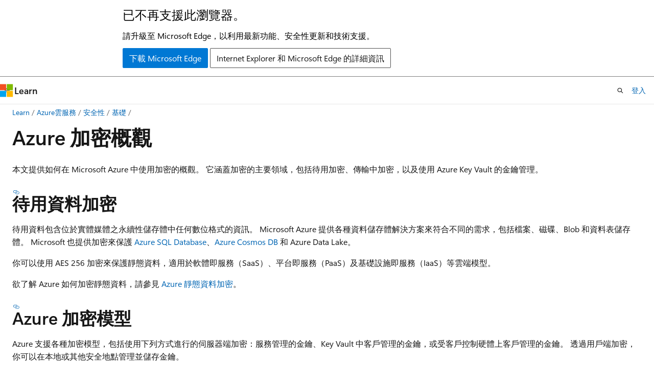

--- FILE ---
content_type: text/html
request_url: https://learn.microsoft.com/zh-tw/azure/security/fundamentals/encryption-overview
body_size: 59728
content:
 <!DOCTYPE html>
		<html
			class="layout layout-holy-grail   show-table-of-contents conceptual show-breadcrumb default-focus"
			lang="zh-tw"
			dir="ltr"
			data-authenticated="false"
			data-auth-status-determined="false"
			data-target="docs"
			x-ms-format-detection="none"
		>
			
		<head>
			<title>Azure 加密概觀 | Microsoft Learn</title>
			<meta charset="utf-8" />
			<meta name="viewport" content="width=device-width, initial-scale=1.0" />
			<meta name="color-scheme" content="light dark" />

			<meta name="description" content="了解 Azure 中的加密選項。 請參閱待用加密、傳輸中加密及使用 Azure Key Vault 的金鑰管理等相關資訊。" />
			<link rel="canonical" href="https://learn.microsoft.com/zh-tw/azure/security/fundamentals/encryption-overview" /> 

			<!-- Non-customizable open graph and sharing-related metadata -->
			<meta name="twitter:card" content="summary_large_image" />
			<meta name="twitter:site" content="@MicrosoftLearn" />
			<meta property="og:type" content="website" />
			<meta property="og:image:alt" content="Microsoft Learn" />
			<meta property="og:image" content="https://learn.microsoft.com/en-us/media/open-graph-image.png" />
			<!-- Page specific open graph and sharing-related metadata -->
			<meta property="og:title" content="Azure 加密概觀" />
			<meta property="og:url" content="https://learn.microsoft.com/zh-tw/azure/security/fundamentals/encryption-overview" />
			<meta property="og:description" content="了解 Azure 中的加密選項。 請參閱待用加密、傳輸中加密及使用 Azure Key Vault 的金鑰管理等相關資訊。" />
			<meta name="platform_id" content="37a04939-5087-055b-abe0-67a93f6b26c2" /> <meta name="scope" content="Azure" />
			<meta name="locale" content="zh-tw" />
			 <meta name="adobe-target" content="true" /> 
			<meta name="uhfHeaderId" content="azure" />

			<meta name="page_type" content="conceptual" />

			<!--page specific meta tags-->
			

			<!-- custom meta tags -->
			
		<meta name="schema" content="Conceptual" />
	
		<meta name="author" content="msmbaldwin" />
	
		<meta name="breadcrumb_path" content="/azure/bread/toc.json" />
	
		<meta name="depot_name" content="Azure.azure-documents" />
	
		<meta name="document_id" content="16c7901b-497c-38bd-3615-defab17b572b" />
	
		<meta name="document_version_independent_id" content="9855d796-3469-8be5-c9a7-75516d9b8856" />
	
		<meta name="feedback_help_link_type" content="get-help-at-qna" />
	
		<meta name="feedback_help_link_url" content="https://learn.microsoft.com/answers/tags/133/azure" />
	
		<meta name="feedback_product_url" content="https://feedback.azure.com/d365community/forum/45d643ce-2025-ec11-b6e6-000d3a4f0f84" />
	
		<meta name="feedback_system" content="Standard" />
	
		<meta name="git_commit_id" content="e27cda5b5b671176924a9813aceca344ead17620" />
	
		<meta name="gitcommit" content="https://github.com/MicrosoftDocs/azure-docs-pr/blob/e27cda5b5b671176924a9813aceca344ead17620/articles/security/fundamentals/encryption-overview.md" />
	
		<meta name="learn_banner_products" content="azure" />
	
		<meta name="ms.author" content="mbaldwin" />
	
		<meta name="ms.date" content="2026-01-12T00:00:00Z" />
	
		<meta name="ms.service" content="security" />
	
		<meta name="ms.subservice" content="security-fundamentals" />
	
		<meta name="ms.suite" content="office" />
	
		<meta name="ms.topic" content="article" />
	
		<meta name="original_content_git_url" content="https://github.com/MicrosoftDocs/azure-docs-pr/blob/live/articles/security/fundamentals/encryption-overview.md" />
	
		<meta name="permissioned-type" content="public" />
	
		<meta name="recommendation_types" content="Training" />
	
		<meta name="recommendation_types" content="Certification" />
	
		<meta name="recommendations" content="true" />
	
		<meta name="services" content="security" />
	
		<meta name="site_name" content="Docs" />
	
		<meta name="updated_at" content="2026-01-22T11:05:00Z" />
	
		<meta name="ms.translationtype" content="HT" />
	
		<meta name="ms.contentlocale" content="zh-tw" />
	
		<meta name="loc_version" content="2026-01-16T18:33:44.6624213Z" />
	
		<meta name="loc_source_id" content="Github-70773711#live" />
	
		<meta name="loc_file_id" content="Github-70773711.live.Azure.azure-documents.articles/security/fundamentals/encryption-overview.md" />
	
		<meta name="toc_rel" content="toc.json" />
	
		<meta name="word_count" content="2693" />
	
		<meta name="asset_id" content="security/fundamentals/encryption-overview" />
	
		<meta name="item_type" content="Content" />
	
		<meta name="monikers" content="migrate" />
	
		<meta name="monikers" content="cyclecloud-8" />
	
		<meta name="monikers" content="cyclecloud-7" />
	
		<meta name="monikers" content="migrate-classic" />
	
		<meta name="previous_tlsh_hash" content="76FC4102D661D070327D452AE6EA9BA13E72763C991F1CCF0DC006AAD805E5439BBBB6861EA80EFFDD54E306FAE9B2CA0427F95AFEE594E9B710684DF80FDD469484C05040" />
	
		<meta name="github_feedback_content_git_url" content="https://github.com/MicrosoftDocs/azure-docs/blob/main/articles/security/fundamentals/encryption-overview.md" />
	 
		<meta name="cmProducts" content="https://authoring-docs-microsoft.poolparty.biz/devrel/68ec7f3a-2bc6-459f-b959-19beb729907d" data-source="generated" />
	
		<meta name="cmProducts" content="https://authoring-docs-microsoft.poolparty.biz/devrel/6ab7faaf-d791-4a26-96a2-3b11738538e7" data-source="generated" />
	
		<meta name="spProducts" content="https://authoring-docs-microsoft.poolparty.biz/devrel/90370425-aca4-4a39-9533-d52e5e002a5d" data-source="generated" />
	
		<meta name="spProducts" content="https://authoring-docs-microsoft.poolparty.biz/devrel/302e28b0-1f09-4811-9a9b-2a72e0770581" data-source="generated" />
	

			<!-- assets and js globals -->
			
			<link rel="stylesheet" href="/static/assets/0.4.03312.7442-df38ac9c/styles/site-ltr.css" />
			
			<link rel="preconnect" href="//mscom.demdex.net" crossorigin />
						<link rel="dns-prefetch" href="//target.microsoft.com" />
						<link rel="dns-prefetch" href="//microsoftmscompoc.tt.omtrdc.net" />
						<link
							rel="preload"
							as="script"
							href="/static/third-party/adobe-target/at-js/2.9.0/at.js"
							integrity="sha384-l4AKhsU8cUWSht4SaJU5JWcHEWh1m4UTqL08s6b/hqBLAeIDxTNl+AMSxTLx6YMI"
							crossorigin="anonymous"
							id="adobe-target-script"
							type="application/javascript"
						/>
			<script src="https://wcpstatic.microsoft.com/mscc/lib/v2/wcp-consent.js"></script>
			<script src="https://js.monitor.azure.com/scripts/c/ms.jsll-4.min.js"></script>
			<script src="/_themes/docs.theme/master/zh-tw/_themes/global/deprecation.js"></script>

			<!-- msdocs global object -->
			<script id="msdocs-script">
		var msDocs = {
  "environment": {
    "accessLevel": "online",
    "azurePortalHostname": "portal.azure.com",
    "reviewFeatures": false,
    "supportLevel": "production",
    "systemContent": true,
    "siteName": "learn",
    "legacyHosting": false
  },
  "data": {
    "contentLocale": "zh-tw",
    "contentDir": "ltr",
    "userLocale": "zh-tw",
    "userDir": "ltr",
    "pageTemplate": "Conceptual",
    "brand": "azure",
    "context": {},
    "standardFeedback": true,
    "showFeedbackReport": false,
    "feedbackHelpLinkType": "get-help-at-qna",
    "feedbackHelpLinkUrl": "https://learn.microsoft.com/answers/tags/133/azure",
    "feedbackSystem": "Standard",
    "feedbackGitHubRepo": "MicrosoftDocs/azure-docs",
    "feedbackProductUrl": "https://feedback.azure.com/d365community/forum/45d643ce-2025-ec11-b6e6-000d3a4f0f84",
    "extendBreadcrumb": false,
    "isEditDisplayable": false,
    "isPrivateUnauthorized": false,
    "hideViewSource": false,
    "isPermissioned": false,
    "hasRecommendations": true,
    "contributors": [
      {
        "name": "msmbaldwin",
        "url": "https://github.com/msmbaldwin"
      },
      {
        "name": "cherylmc",
        "url": "https://github.com/cherylmc"
      },
      {
        "name": "jackrichins",
        "url": "https://github.com/jackrichins"
      },
      {
        "name": "YashikaTyagii",
        "url": "https://github.com/YashikaTyagii"
      },
      {
        "name": "v-hearya",
        "url": "https://github.com/v-hearya"
      },
      {
        "name": "SnehaGunda",
        "url": "https://github.com/SnehaGunda"
      },
      {
        "name": "DCtheGeek",
        "url": "https://github.com/DCtheGeek"
      },
      {
        "name": "Kat-Campise",
        "url": "https://github.com/Kat-Campise"
      },
      {
        "name": "jdmartinez36",
        "url": "https://github.com/jdmartinez36"
      },
      {
        "name": "brianlehr",
        "url": "https://github.com/brianlehr"
      },
      {
        "name": "MashaMSFT",
        "url": "https://github.com/MashaMSFT"
      },
      {
        "name": "julieMSFT",
        "url": "https://github.com/julieMSFT"
      },
      {
        "name": "barbkess",
        "url": "https://github.com/barbkess"
      }
    ]
  },
  "functions": {}
};;
	</script>

			<!-- base scripts, msdocs global should be before this -->
			<script src="/static/assets/0.4.03312.7442-df38ac9c/scripts/zh-tw/index-docs.js"></script>
			

			<!-- json-ld -->
			
		</head>
	
			<body
				id="body"
				data-bi-name="body"
				class="layout-body "
				lang="zh-tw"
				dir="ltr"
			>
				<header class="layout-body-header">
		<div class="header-holder has-default-focus">
			
		<a
			href="#main"
			
			style="z-index: 1070"
			class="outline-color-text visually-hidden-until-focused position-fixed inner-focus focus-visible top-0 left-0 right-0 padding-xs text-align-center background-color-body"
			
		>
			跳到主要內容
		</a>
	
		<a
			href="#"
			data-skip-to-ask-learn
			style="z-index: 1070"
			class="outline-color-text visually-hidden-until-focused position-fixed inner-focus focus-visible top-0 left-0 right-0 padding-xs text-align-center background-color-body"
			hidden
		>
			跳過到　Ask Learn　聊天體驗
		</a>
	

			<div hidden id="cookie-consent-holder" data-test-id="cookie-consent-container"></div>
			<!-- Unsupported browser warning -->
			<div
				id="unsupported-browser"
				style="background-color: white; color: black; padding: 16px; border-bottom: 1px solid grey;"
				hidden
			>
				<div style="max-width: 800px; margin: 0 auto;">
					<p style="font-size: 24px">已不再支援此瀏覽器。</p>
					<p style="font-size: 16px; margin-top: 16px;">
						請升級至 Microsoft Edge，以利用最新功能、安全性更新和技術支援。
					</p>
					<div style="margin-top: 12px;">
						<a
							href="https://go.microsoft.com/fwlink/p/?LinkID=2092881 "
							style="background-color: #0078d4; border: 1px solid #0078d4; color: white; padding: 6px 12px; border-radius: 2px; display: inline-block;"
						>
							下載 Microsoft Edge
						</a>
						<a
							href="https://learn.microsoft.com/en-us/lifecycle/faq/internet-explorer-microsoft-edge"
							style="background-color: white; padding: 6px 12px; border: 1px solid #505050; color: #171717; border-radius: 2px; display: inline-block;"
						>
							Internet Explorer 和 Microsoft Edge 的詳細資訊
						</a>
					</div>
				</div>
			</div>
			<!-- site header -->
			<header
				id="ms--site-header"
				data-test-id="site-header-wrapper"
				role="banner"
				itemscope="itemscope"
				itemtype="http://schema.org/Organization"
			>
				<div
					id="ms--mobile-nav"
					class="site-header display-none-tablet padding-inline-none gap-none"
					data-bi-name="mobile-header"
					data-test-id="mobile-header"
				></div>
				<div
					id="ms--primary-nav"
					class="site-header display-none display-flex-tablet"
					data-bi-name="L1-header"
					data-test-id="primary-header"
				></div>
				<div
					id="ms--secondary-nav"
					class="site-header display-none display-flex-tablet"
					data-bi-name="L2-header"
					data-test-id="secondary-header"
					
				></div>
			</header>
			
		<!-- banner -->
		<div data-banner>
			<div id="disclaimer-holder"></div>
			
		</div>
		<!-- banner end -->
	
		</div>
	</header>
				 <section
					id="layout-body-menu"
					class="layout-body-menu display-flex"
					data-bi-name="menu"
			  >
					
		<div
			id="left-container"
			class="left-container display-none display-block-tablet padding-inline-sm padding-bottom-sm width-full"
			data-toc-container="true"
		>
			<!-- Regular TOC content (default) -->
			<div id="ms--toc-content" class="height-full">
				<nav
					id="affixed-left-container"
					class="margin-top-sm-tablet position-sticky display-flex flex-direction-column"
					aria-label="主要"
					data-bi-name="left-toc"
					role="navigation"
				></nav>
			</div>
			<!-- Collapsible TOC content (hidden by default) -->
			<div id="ms--toc-content-collapsible" class="height-full" hidden>
				<nav
					id="affixed-left-container"
					class="margin-top-sm-tablet position-sticky display-flex flex-direction-column"
					aria-label="主要"
					data-bi-name="left-toc"
					role="navigation"
				>
					<div
						id="ms--collapsible-toc-header"
						class="display-flex justify-content-flex-end margin-bottom-xxs"
					>
						<button
							type="button"
							class="button button-clear inner-focus"
							data-collapsible-toc-toggle
							aria-expanded="true"
							aria-controls="ms--collapsible-toc-content"
							aria-label="目錄"
						>
							<span class="icon font-size-h4" aria-hidden="true">
								<span class="docon docon-panel-left-contract"></span>
							</span>
						</button>
					</div>
				</nav>
			</div>
		</div>
	
			  </section>

				<main
					id="main"
					role="main"
					class="layout-body-main "
					data-bi-name="content"
					lang="zh-tw"
					dir="ltr"
				>
					
			<div
		id="ms--content-header"
		class="content-header default-focus border-bottom-none"
		data-bi-name="content-header"
	>
		<div class="content-header-controls margin-xxs margin-inline-sm-tablet">
			<button
				type="button"
				class="contents-button button button-sm margin-right-xxs"
				data-bi-name="contents-expand"
				aria-haspopup="true"
				data-contents-button
			>
				<span class="icon" aria-hidden="true"><span class="docon docon-menu"></span></span>
				<span class="contents-expand-title"> 目錄 </span>
			</button>
			<button
				type="button"
				class="ap-collapse-behavior ap-expanded button button-sm"
				data-bi-name="ap-collapse"
				aria-controls="action-panel"
			>
				<span class="icon" aria-hidden="true"><span class="docon docon-exit-mode"></span></span>
				<span>結束編輯器模式</span>
			</button>
		</div>
	</div>
			<div data-main-column class="padding-sm padding-top-none padding-top-sm-tablet">
				<div>
					
		<div id="article-header" class="background-color-body margin-bottom-xs display-none-print">
			<div class="display-flex align-items-center justify-content-space-between">
				
		<details
			id="article-header-breadcrumbs-overflow-popover"
			class="popover"
			data-for="article-header-breadcrumbs"
		>
			<summary
				class="button button-clear button-primary button-sm inner-focus"
				aria-label="所有階層連結"
			>
				<span class="icon">
					<span class="docon docon-more"></span>
				</span>
			</summary>
			<div id="article-header-breadcrumbs-overflow" class="popover-content padding-none"></div>
		</details>

		<bread-crumbs
			id="article-header-breadcrumbs"
			role="group"
			aria-label="階層連結"
			data-test-id="article-header-breadcrumbs"
			class="overflow-hidden flex-grow-1 margin-right-sm margin-right-md-tablet margin-right-lg-desktop margin-left-negative-xxs padding-left-xxs"
		></bread-crumbs>
	 
		<div
			id="article-header-page-actions"
			class="opacity-none margin-left-auto display-flex flex-wrap-no-wrap align-items-stretch"
		>
			
		<button
			class="button button-sm border-none inner-focus display-none-tablet flex-shrink-0 "
			data-bi-name="ask-learn-assistant-entry"
			data-test-id="ask-learn-assistant-modal-entry-mobile"
			data-ask-learn-modal-entry
			
			type="button"
			style="min-width: max-content;"
			aria-expanded="false"
			aria-label="Ask Learn"
			hidden
		>
			<span class="icon font-size-lg" aria-hidden="true">
				<span class="docon docon-chat-sparkle-fill gradient-ask-learn-logo"></span>
			</span>
		</button>
		<button
			class="button button-sm display-none display-inline-flex-tablet display-none-desktop flex-shrink-0 margin-right-xxs border-color-ask-learn "
			data-bi-name="ask-learn-assistant-entry"
			
			data-test-id="ask-learn-assistant-modal-entry-tablet"
			data-ask-learn-modal-entry
			type="button"
			style="min-width: max-content;"
			aria-expanded="false"
			hidden
		>
			<span class="icon font-size-lg" aria-hidden="true">
				<span class="docon docon-chat-sparkle-fill gradient-ask-learn-logo"></span>
			</span>
			<span>Ask Learn</span>
		</button>
		<button
			class="button button-sm display-none flex-shrink-0 display-inline-flex-desktop margin-right-xxs border-color-ask-learn "
			data-bi-name="ask-learn-assistant-entry"
			
			data-test-id="ask-learn-assistant-flyout-entry"
			data-ask-learn-flyout-entry
			data-flyout-button="toggle"
			type="button"
			style="min-width: max-content;"
			aria-expanded="false"
			aria-controls="ask-learn-flyout"
			hidden
		>
			<span class="icon font-size-lg" aria-hidden="true">
				<span class="docon docon-chat-sparkle-fill gradient-ask-learn-logo"></span>
			</span>
			<span>Ask Learn</span>
		</button>
	 
		<button
			type="button"
			id="ms--focus-mode-button"
			data-focus-mode
			data-bi-name="focus-mode-entry"
			class="button button-sm flex-shrink-0 margin-right-xxs display-none display-inline-flex-desktop"
		>
			<span class="icon font-size-lg" aria-hidden="true">
				<span class="docon docon-glasses"></span>
			</span>
			<span>焦點模式</span>
		</button>
	 

			<details class="popover popover-right" id="article-header-page-actions-overflow">
				<summary
					class="justify-content-flex-start button button-clear button-sm button-primary inner-focus"
					aria-label="更多動作"
					title="更多動作"
				>
					<span class="icon" aria-hidden="true">
						<span class="docon docon-more-vertical"></span>
					</span>
				</summary>
				<div class="popover-content">
					
		<button
			data-page-action-item="overflow-mobile"
			type="button"
			class="button-block button-sm inner-focus button button-clear display-none-tablet justify-content-flex-start text-align-left"
			data-bi-name="contents-expand"
			data-contents-button
			data-popover-close
		>
			<span class="icon">
				<span class="docon docon-editor-list-bullet" aria-hidden="true"></span>
			</span>
			<span class="contents-expand-title">目錄</span>
		</button>
	 
		<a
			id="lang-link-overflow"
			class="button-sm inner-focus button button-clear button-block justify-content-flex-start text-align-left"
			data-bi-name="language-toggle"
			data-page-action-item="overflow-all"
			data-check-hidden="true"
			data-read-in-link
			href="#"
			hidden
		>
			<span class="icon" aria-hidden="true" data-read-in-link-icon>
				<span class="docon docon-locale-globe"></span>
			</span>
			<span data-read-in-link-text>閱讀英文</span>
		</a>
	 
		<button
			type="button"
			class="collection button button-clear button-sm button-block justify-content-flex-start text-align-left inner-focus"
			data-list-type="collection"
			data-bi-name="collection"
			data-page-action-item="overflow-all"
			data-check-hidden="true"
			data-popover-close
		>
			<span class="icon" aria-hidden="true">
				<span class="docon docon-circle-addition"></span>
			</span>
			<span class="collection-status">加</span>
		</button>
	
					
		<button
			type="button"
			class="collection button button-block button-clear button-sm justify-content-flex-start text-align-left inner-focus"
			data-list-type="plan"
			data-bi-name="plan"
			data-page-action-item="overflow-all"
			data-check-hidden="true"
			data-popover-close
			hidden
		>
			<span class="icon" aria-hidden="true">
				<span class="docon docon-circle-addition"></span>
			</span>
			<span class="plan-status">新增至計劃</span>
		</button>
	  
					
		<hr class="margin-block-xxs" />
		<h4 class="font-size-sm padding-left-xxs">共用方式為</h4>
		
					<a
						class="button button-clear button-sm inner-focus button-block justify-content-flex-start text-align-left text-decoration-none share-facebook"
						data-bi-name="facebook"
						data-page-action-item="overflow-all"
						href="#"
					>
						<span class="icon color-primary" aria-hidden="true">
							<span class="docon docon-facebook-share"></span>
						</span>
						<span>Facebook</span>
					</a>

					<a
						href="#"
						class="button button-clear button-sm inner-focus button-block justify-content-flex-start text-align-left text-decoration-none share-twitter"
						data-bi-name="twitter"
						data-page-action-item="overflow-all"
					>
						<span class="icon color-text" aria-hidden="true">
							<span class="docon docon-xlogo-share"></span>
						</span>
						<span>x.com</span>
					</a>

					<a
						href="#"
						class="button button-clear button-sm inner-focus button-block justify-content-flex-start text-align-left text-decoration-none share-linkedin"
						data-bi-name="linkedin"
						data-page-action-item="overflow-all"
					>
						<span class="icon color-primary" aria-hidden="true">
							<span class="docon docon-linked-in-logo"></span>
						</span>
						<span>LinkedIn</span>
					</a>
					<a
						href="#"
						class="button button-clear button-sm inner-focus button-block justify-content-flex-start text-align-left text-decoration-none share-email"
						data-bi-name="email"
						data-page-action-item="overflow-all"
					>
						<span class="icon color-primary" aria-hidden="true">
							<span class="docon docon-mail-message"></span>
						</span>
						<span>電子郵件</span>
					</a>
			  
	 
		<hr class="margin-block-xxs" />
		<button
			class="button button-block button-clear button-sm justify-content-flex-start text-align-left inner-focus"
			type="button"
			data-bi-name="print"
			data-page-action-item="overflow-all"
			data-popover-close
			data-print-page
			data-check-hidden="true"
		>
			<span class="icon color-primary" aria-hidden="true">
				<span class="docon docon-print"></span>
			</span>
			<span>列印</span>
		</button>
	
				</div>
			</details>
		</div>
	
			</div>
		</div>
	  
		<!-- privateUnauthorizedTemplate is hidden by default -->
		<div unauthorized-private-section data-bi-name="permission-content-unauthorized-private" hidden>
			<hr class="hr margin-top-xs margin-bottom-sm" />
			<div class="notification notification-info">
				<div class="notification-content">
					<p class="margin-top-none notification-title">
						<span class="icon">
							<span class="docon docon-exclamation-circle-solid" aria-hidden="true"></span>
						</span>
						<span>注意</span>
					</p>
					<p class="margin-top-none authentication-determined not-authenticated">
						需要授權才能存取此頁面。 您可以嘗試<a class="docs-sign-in" href="#" data-bi-name="permission-content-sign-in">登入</a>或<a  class="docs-change-directory" data-bi-name="permisson-content-change-directory">變更目錄</a>。
					</p>
					<p class="margin-top-none authentication-determined authenticated">
						需要授權才能存取此頁面。 您可以嘗試<a class="docs-change-directory" data-bi-name="permisson-content-change-directory">變更目錄</a>。
					</p>
				</div>
			</div>
		</div>
	
					<div class="content"><h1 id="azure-encryption-overview">Azure 加密概觀</h1></div>
					
		<div
			id="article-metadata"
			data-bi-name="article-metadata"
			data-test-id="article-metadata"
			class="page-metadata-container display-flex gap-xxs justify-content-space-between align-items-center flex-wrap-wrap"
		>
			 
				<div
					id="user-feedback"
					class="margin-block-xxs display-none display-none-print"
					hidden
					data-hide-on-archived
				>
					
		<button
			id="user-feedback-button"
			data-test-id="conceptual-feedback-button"
			class="button button-sm button-clear button-primary display-none"
			type="button"
			data-bi-name="user-feedback-button"
			data-user-feedback-button
			hidden
		>
			<span class="icon" aria-hidden="true">
				<span class="docon docon-like"></span>
			</span>
			<span>意見反應</span>
		</button>
	
				</div>
		  
		</div>
	 
		<div data-id="ai-summary" hidden>
			<div id="ms--ai-summary-cta" class="margin-top-xs display-flex align-items-center">
				<span class="icon" aria-hidden="true">
					<span class="docon docon-sparkle-fill gradient-text-vivid"></span>
				</span>
				<button
					id="ms--ai-summary"
					type="button"
					class="tag tag-sm tag-suggestion margin-left-xxs"
					data-test-id="ai-summary-cta"
					data-bi-name="ai-summary-cta"
					data-an="ai-summary"
				>
					<span class="ai-summary-cta-text">
						為我建立此文章的摘要
					</span>
				</button>
			</div>
			<!-- Slot where the client will render the summary card after the user clicks the CTA -->
			<div id="ms--ai-summary-header" class="margin-top-xs"></div>
		</div>
	 
		<nav
			id="center-doc-outline"
			class="doc-outline is-hidden-desktop display-none-print margin-bottom-sm"
			data-bi-name="intopic toc"
			aria-label="本文內容"
		>
			<h2 id="ms--in-this-article" class="title is-6 margin-block-xs">
				本文內容
			</h2>
		</nav>
	
					<div class="content"><p>本文提供如何在 Microsoft Azure 中使用加密的概觀。 它涵蓋加密的主要領域，包括待用加密、傳輸中加密，以及使用 Azure Key Vault 的金鑰管理。</p>
<h2 id="encryption-of-data-at-rest">待用資料加密</h2>
<p>待用資料包含位於實體媒體之永續性儲存體中任何數位格式的資訊。 Microsoft Azure 提供各種資料儲存體解決方案來符合不同的需求，包括檔案、磁碟、Blob 和資料表儲存體。 Microsoft 也提供加密來保護 <a href="/zh-tw/azure/azure-sql/database/sql-database-paas-overview" data-linktype="absolute-path">Azure SQL Database</a>、<a href="/zh-tw/azure/cosmos-db/database-encryption-at-rest" data-linktype="absolute-path">Azure Cosmos DB</a> 和 Azure Data Lake。</p>
<p>你可以使用 AES 256 加密來保護靜態資料，適用於軟體即服務（SaaS）、平台即服務（PaaS）及基礎設施即服務（IaaS）等雲端模型。</p>
<p>欲了解 Azure 如何加密靜態資料，請參見 <a href="encryption-atrest" data-linktype="relative-path">Azure 靜態資料加密</a>。</p>
<h2 id="azure-encryption-models">Azure 加密模型</h2>
<p>Azure 支援各種加密模型，包括使用下列方式進行的伺服器端加密：服務管理的金鑰、Key Vault 中客戶管理的金鑰，或受客戶控制硬體上客戶管理的金鑰。 透過用戶端加密，你可以在本地或其他安全地點管理並儲存金鑰。</p>
<h3 id="client-side-encryption">用戶端加密</h3>
<p>你是在 Azure 外部執行客戶端加密。 其中包括：</p>
<ul>
<li>資料是由你資料中心中運行的應用程式或服務應用程式加密的</li>
<li>這些資料在 Azure 收到時已經加密</li>
</ul>
<p>使用用戶端加密後，雲端服務提供者無法取得加密金鑰，也無法解密這些資料。 您會維持對金鑰的完全掌控。</p>
<h3 id="server-side-encryption">伺服器端加密</h3>
<p>三種伺服器端加密模型提供不同的金鑰管理特性：</p>
<ul>
<li>
              <strong>服務管理的金鑰</strong>：兼具控制和方便性，成本低。</li>
<li>
              <strong>客戶自控金鑰</strong>：可讓您控制金鑰，包括攜帶您自己的金鑰 (BYOK) 支援，或允許您產生新的金鑰。</li>
<li>
              <strong>客戶控制硬體中的服務管理金鑰</strong>：允許您在 Microsoft 控制之外管理專有資料庫中的金鑰（亦稱為 Host Your Own Key，HYOK）。</li>
</ul>
<h3 id="azure-disk-encryption">Azure 磁碟加密</h3>
<div class="IMPORTANT">
<p>這很重要</p>
<p>Azure 磁碟加密預定於 <strong>2028 年 9 月 15</strong> 日退休。 在此之前，您可以繼續使用 Azure 磁碟加密，不會中斷。 2028 年 9 月 15 日，啟用 ADE 的工作負載仍可繼續運行，但加密磁碟在虛擬機重啟後將無法解鎖，導致服務中斷。</p>
<p>為新的虛擬機器使用主機端加密。 所有啟用 ADE 的虛擬機（包括備份）必須在退休日前遷移至主機加密，以避免服務中斷。 詳情請參見「 <a href="/zh-tw/azure/virtual-machines/disk-encryption-migrate" data-linktype="absolute-path">從 Azure 磁碟加密遷移到主機加密</a> 」。</p>
</div>
<p>所有受管理磁碟、快照與映像檔預設使用儲存服務加密（Storage Service Encryption）及服務管理金鑰進行加密。 對於虛擬機器而言，主機加密提供虛擬機資料的端對端加密，包括暫存磁碟和作業系統/資料磁碟快取。 Azure 也提供管理 Azure Key Vault 金鑰的選項。 如需詳細資訊，請參閱<a href="/zh-tw/azure/virtual-machines/disk-encryption-overview" data-linktype="absolute-path">受控磁碟加密選項概觀</a>。</p>
<h3 id="azure-storage-service-encryption">Azure 儲存體服務加密</h3>
<p>你可以在 Azure Blob 儲存和 Azure 檔案共享中加密靜態資料，無論是伺服器端還是用戶端。</p>
<p>
              <a href="/zh-tw/azure/storage/common/storage-service-encryption" data-linktype="absolute-path">Azure Storage Service Encryption（SSE）會在</a> 資料儲存前自動加密，並在你取回資料時自動解密。 儲存服務加密使用 256 位元 AES 加密，這是可用的最強區塊密碼之一。</p>
<h3 id="azure-sql-database-encryption">Azure SQL 資料庫加密</h3>
<p>
              <a href="/zh-tw/azure/azure-sql/database/sql-database-paas-overview" data-linktype="absolute-path">Azure SQL 資料庫</a> 是一種一般用途的關聯式資料庫服務，支援關聯式資料、JSON、空間和 XML 等結構。 SQL 資料庫支援透過透明資料加密（Transparent Data Encryption， TDE）功能進行伺服器端加密，並透過 Always Encrypted 功能支援用戶端加密。</p>
<h4 id="transparent-data-encryption">透明資料加密</h4>
<p>
              <a href="/zh-tw/sql/relational-databases/security/encryption/transparent-data-encryption-tde" data-linktype="absolute-path">TDE</a> 透過資料庫加密金鑰（DEK）即時加密 <a href="https://www.microsoft.com/sql-server" data-linktype="external">SQL Server</a>、 <a href="/zh-tw/azure/azure-sql/database/sql-database-paas-overview" data-linktype="absolute-path">Azure SQL 資料庫</a>及 <a href="/zh-tw/azure/synapse-analytics/sql-data-warehouse/sql-data-warehouse-overview-what-is" data-linktype="absolute-path">Azure Synapse Analytics</a> 的資料檔案。 TDE 預設會在新建立的 Azure SQL 資料庫上啟用。</p>
<h4 id="always-encrypted">永遠加密</h4>
<p>Azure SQL 中的 <a href="/zh-tw/sql/relational-databases/security/encryption/always-encrypted-database-engine" data-linktype="absolute-path">「始終加密」</a> 功能允許你在客戶端應用程式中加密資料，然後再儲存到 Azure SQL 資料庫。 你可以啟用本地資料庫管理委派給第三方，同時保持擁有並可查看資料的人與管理者之間的分離。</p>
<h4 id="cell-level-or-column-level-encryption">資料格層級或資料行層級的加密</h4>
<p>使用 Azure SQL Database 時，您可以使用 Transact-SQL 將對稱式加密套用到資料行。 這種方法稱為 <a href="/zh-tw/sql/relational-databases/security/encryption/encrypt-a-column-of-data" data-linktype="absolute-path">單元層級加密或欄位層級加密（CLE），</a>因為你可以用它來加密特定欄位或儲存格，使用不同的加密金鑰。 這種方法比 TDE 提供更細緻的加密能力。</p>
<h3 id="azure-cosmos-db-database-encryption">Azure Cosmos DB 資料庫加密</h3>
<p>
              <a href="/zh-tw/azure/cosmos-db/database-encryption-at-rest" data-linktype="absolute-path">Azure Cosmos DB</a> 是 Microsoft 之全域散發的多模型資料庫。 儲存在 Azure Cosmos DB 非揮發性儲存（固態硬碟）中的使用者資料，預設會使用服務管理金鑰進行加密。 你可以利用 <a href="/zh-tw/azure/cosmos-db/how-to-setup-cmk" data-linktype="absolute-path">客戶管理金鑰（CMK）</a> 功能，用自己的金鑰加第二層加密。</p>
<h3 id="encryption-at-rest-in-azure-data-lake">Azure Data Lake 中的靜態加密</h3>
<p>
              <a href="../../data-lake-store/data-lake-store-encryption" data-linktype="relative-path">Azure Data Lake</a> 是企業級的存放庫，可於單一位置收集每種資料類型，再正式定義任何需求或結構描述。 Data Lake Store 支援透明的靜態加密，預設開啟並在你帳號建立時設定。 預設情況下，Azure Data Lake Store 會幫你管理金鑰，但你可以選擇自己管理。</p>
<p>在資料的加密與解密過程中，會使用三種類型的金鑰：主加密金鑰 (MEK)、資料加密金鑰 (DEK)，以及區塊加密金鑰 (BEK)。 MEK 加密 DEK，儲存在持久媒介上，BEK 則由 DEK 與資料區塊衍生而來。 如果你自己管理鑰匙，可以輪換 MEK。</p>
<h2 id="encryption-of-data-in-transit">傳輸中資料加密</h2>
<p>Azure 提供多種機制，讓資料在從一個地點移動到另一個地點時保持隱私。</p>
<h3 id="data-link-layer-encryption">資料鏈路層加密</h3>
<p>每當 Azure 客戶流量在資料中心間移動——超出 Microsoft 控制的物理邊界時，會採用基於 <a href="https://1.ieee802.org/security/802-1ae/" data-linktype="external">IEEE 802.1AE MAC 安全標準</a> （亦稱 MACsec）的資料鏈路層加密方法，從點對點跨越底層網路硬體進行加密。 裝置會在傳送封包前加密，防止實體的「中間人攻擊」或竊聽攻擊。 此 MACsec 加密預設會針對區域內或區域之間傳輸的所有 Azure 流量開啟。</p>
<h3 id="tls-encryption">TLS 加密</h3>
<p>Microsoft 讓客戶能夠使用 <a href="https://en.wikipedia.org/wiki/Transport_Layer_Security" data-linktype="external">傳輸層安全性 （TLS）</a> 通訊協定來保護資料在雲端服務與客戶之間傳輸時。 Microsoft 資料中心會與連線到 Azure 服務的用戶端系統進行交涉以達成 TLS 連線。 TLS 提供強大的身份驗證、訊息隱私和完整性。</p>
<div class="IMPORTANT">
<p>這很重要</p>
<p>Azure 正在要求所有與 Azure 服務的連線必須使用 TLS 1.2 或更高版本。 大部分的 Azure 服務都會在 2025 年 8 月 31 日之前完成此轉換。 請確定您的應用程式使用 TLS 1.2 或更新版本。</p>
</div>
<p>
              <a href="https://en.wikipedia.org/wiki/Forward_secrecy" data-linktype="external">完全正向保密 （PFS）</a> 透過唯一金鑰保護客戶用戶端系統與 Microsoft 雲端服務之間的連線。 連線支援 RSA 型 2,048 位元金鑰長度、ECC 256 位元金鑰長度、SHA-384 訊息驗證和 AES-256 資料加密。</p>
<h3 id="azure-storage-transactions">Azure 儲存體交易</h3>
<p>當您透過 Azure 入口網站與 Azure 儲存體互動時，所有交易都會透過 HTTPS 進行。 您也可以透過 HTTPS 使用儲存體 REST API 來與 Azure 儲存體互動。 當您呼叫 REST API 時，您可以啟用儲存體帳戶的安全傳輸需求，以強制使用 HTTPS。</p>
<p>你可以用來委派 Azure 儲存物件存取權的<a href="/zh-tw/azure/storage/common/storage-sas-overview" data-linktype="absolute-path">共享存取簽章（SAS），</a>其中包含一個選項，可以指定只能使用 HTTPS 協定。</p>
<h3 id="smb-encryption">SMB 加密</h3>
<p>
              <a href="/zh-tw/previous-versions/windows/it-pro/windows-server-2012-R2-and-2012/dn551363(v=ws.11)#BKMK_SMBEncryption" data-linktype="absolute-path">SMB 3.0</a> 用於存取 Azure 檔案儲存體共用，支援加密，並可在 Windows Server 2012 R2、Windows 8、Windows 8.1 和 Windows 10 中使用。 它支援跨區域存取及桌面存取。</p>
<h3 id="vpn-encryption">VPN 加密</h3>
<p>你可以透過虛擬私人網路連接 Azure，建立安全隧道以保護網路中資料的隱私。</p>
<h4 id="azure-vpn-gateways">Azure VPN 閘道</h4>
<p>
              <a href="/zh-tw/azure/vpn-gateway/vpn-gateway-about-vpn-gateway-settings" data-linktype="absolute-path">Azure VPN 閘道</a> 會在你的虛擬網路與本地位置之間，透過公共連線，或虛擬網路間傳送加密流量。 站對站 VPN 使用 <a href="https://en.wikipedia.org/wiki/IPsec" data-linktype="external">IPsec</a> \(英文\) 進行傳輸加密。</p>
<h4 id="point-to-site-vpns">點對站 VPN</h4>
<p>點對站 VPN 可讓個別用戶端電腦存取 Azure 虛擬網路。 安全套接字隧道協定（SSTP）建立 VPN 隧道。 如需詳細資訊，請參閱 <a href="/zh-tw/azure/vpn-gateway/point-to-site-certificate-gateway" data-linktype="absolute-path">設定虛擬網路的點對站連線</a>。</p>
<h4 id="site-to-site-vpns">站對站 VPN</h4>
<p>站對站 VPN 閘道連線會透過 IPsec/IKE VPN 通道將您的內部部署網路連線到 Azure 虛擬網路。 如需詳細資訊，請參閱 <a href="/zh-tw/azure/vpn-gateway/tutorial-site-to-site-portal" data-linktype="absolute-path">建立站對站連線</a>。</p>
<h2 id="key-management-with-key-vault">使用 Key Vault 的金鑰管理</h2>
<p>若沒有適當的金鑰保護與管理，加密就毫無用處。 Azure 提供多種金鑰管理解決方案，包括 Azure Key Vault、Azure Key Vault Managed HSM、Azure Cloud HSM 以及 Azure Payment HSM。</p>
<p>金鑰庫消除了配置、修補及維護硬體安全模組（HSM）及金鑰管理軟體的需求。 使用 Key Vault 時，你可以保持控制權——Microsoft 永遠看不到你的金鑰，應用程式也無法直接存取它們。 您也可以在 HSM 中匯入或產生金鑰。</p>
<p>如需 Azure 中金鑰管理的詳細資訊，請參閱 <a href="/zh-tw/azure/security/fundamentals/key-management" data-linktype="absolute-path">Azure 中的金鑰管理</a>。</p>
<h2 id="next-steps">後續步驟</h2>
<ul>
<li>
              <a href="/zh-tw/azure/security/fundamentals/overview" data-linktype="absolute-path">Azure 安全性概觀</a></li>
<li>
              <a href="/zh-tw/azure/security/fundamentals/network-overview" data-linktype="absolute-path">Azure 網路安全性概觀</a></li>
<li>
              <a href="/zh-tw/azure/azure-sql/database/security-overview" data-linktype="absolute-path">Azure 資料庫安全性概觀</a></li>
<li>
              <a href="/zh-tw/azure/security/fundamentals/virtual-machines-overview" data-linktype="absolute-path">Azure 虛擬機器安全性概觀</a></li>
<li>
              <a href="/zh-tw/azure/security/fundamentals/encryption-atrest" data-linktype="absolute-path">待用資料加密</a></li>
<li>
              <a href="/zh-tw/azure/security/fundamentals/data-encryption-best-practices" data-linktype="absolute-path">資料安全性與加密的最佳做法</a></li>
<li>
              <a href="/zh-tw/azure/security/fundamentals/key-management" data-linktype="absolute-path">Azure 中的金鑰管理</a></li>
</ul>
</div>
					
		<div
			id="ms--inline-notifications"
			class="margin-block-xs"
			data-bi-name="inline-notification"
		></div>
	 
		<div
			id="assertive-live-region"
			role="alert"
			aria-live="assertive"
			class="visually-hidden"
			aria-relevant="additions"
			aria-atomic="true"
		></div>
		<div
			id="polite-live-region"
			role="status"
			aria-live="polite"
			class="visually-hidden"
			aria-relevant="additions"
			aria-atomic="true"
		></div>
	
					
		<!-- feedback section -->
		<section
			id="site-user-feedback-footer"
			class="font-size-sm margin-top-md display-none-print display-none-desktop"
			data-test-id="site-user-feedback-footer"
			data-bi-name="site-feedback-section"
		>
			<hr class="hr" />
			<h2 id="ms--feedback" class="title is-3">意見反應</h2>
			<div class="display-flex flex-wrap-wrap align-items-center">
				<p class="font-weight-semibold margin-xxs margin-left-none">
					此頁面對您有幫助嗎？
				</p>
				<div class="buttons">
					<button
						class="thumb-rating-button like button button-primary button-sm"
						data-test-id="footer-rating-yes"
						data-binary-rating-response="rating-yes"
						type="button"
						title="本文很有幫助"
						data-bi-name="button-rating-yes"
						aria-pressed="false"
					>
						<span class="icon" aria-hidden="true">
							<span class="docon docon-like"></span>
						</span>
						<span>Yes</span>
					</button>
					<button
						class="thumb-rating-button dislike button button-primary button-sm"
						id="standard-rating-no-button"
						hidden
						data-test-id="footer-rating-no"
						data-binary-rating-response="rating-no"
						type="button"
						title="本文沒有幫助"
						data-bi-name="button-rating-no"
						aria-pressed="false"
					>
						<span class="icon" aria-hidden="true">
							<span class="docon docon-dislike"></span>
						</span>
						<span>No</span>
					</button>
					<details
						class="popover popover-top"
						id="mobile-help-popover"
						data-test-id="footer-feedback-popover"
					>
						<summary
							class="thumb-rating-button dislike button button-primary button-sm"
							data-test-id="details-footer-rating-no"
							data-binary-rating-response="rating-no"
							title="本文沒有幫助"
							data-bi-name="button-rating-no"
							aria-pressed="false"
							data-bi-an="feedback-unhelpful-popover"
						>
							<span class="icon" aria-hidden="true">
								<span class="docon docon-dislike"></span>
							</span>
							<span>No</span>
						</summary>
						<div
							class="popover-content width-200 width-300-tablet"
							role="dialog"
							aria-labelledby="popover-heading"
							aria-describedby="popover-description"
						>
							<p id="popover-heading" class="font-size-lg margin-bottom-xxs font-weight-semibold">
								需要本主題的協助嗎？
							</p>
							<p id="popover-description" class="font-size-sm margin-bottom-xs">
								想要嘗試使用 Ask Learn 來釐清或引導您完成本主題嗎？
							</p>
							
		<div class="buttons flex-direction-row flex-wrap justify-content-center gap-xxs">
			<div>
		<button
			class="button button-sm border inner-focus display-none margin-right-xxs"
			data-bi-name="ask-learn-assistant-entry-troubleshoot"
			data-test-id="ask-learn-assistant-modal-entry-mobile-feedback"
			data-ask-learn-modal-entry-feedback
			data-bi-an=feedback-unhelpful-popover
			type="button"
			style="min-width: max-content;"
			aria-expanded="false"
			aria-label="Ask Learn"
			hidden
		>
			<span class="icon font-size-lg" aria-hidden="true">
				<span class="docon docon-chat-sparkle-fill gradient-ask-learn-logo"></span>
			</span>
		</button>
		<button
			class="button button-sm display-inline-flex display-none-desktop flex-shrink-0 margin-right-xxs border-color-ask-learn margin-right-xxs"
			data-bi-name="ask-learn-assistant-entry-troubleshoot"
			data-bi-an=feedback-unhelpful-popover
			data-test-id="ask-learn-assistant-modal-entry-tablet-feedback"
			data-ask-learn-modal-entry-feedback
			type="button"
			style="min-width: max-content;"
			aria-expanded="false"
			hidden
		>
			<span class="icon font-size-lg" aria-hidden="true">
				<span class="docon docon-chat-sparkle-fill gradient-ask-learn-logo"></span>
			</span>
			<span>Ask Learn</span>
		</button>
		<button
			class="button button-sm display-none flex-shrink-0 display-inline-flex-desktop margin-right-xxs border-color-ask-learn margin-right-xxs"
			data-bi-name="ask-learn-assistant-entry-troubleshoot"
			data-bi-an=feedback-unhelpful-popover
			data-test-id="ask-learn-assistant-flyout-entry-feedback"
			data-ask-learn-flyout-entry-show-only
			data-flyout-button="toggle"
			type="button"
			style="min-width: max-content;"
			aria-expanded="false"
			aria-controls="ask-learn-flyout"
			hidden
		>
			<span class="icon font-size-lg" aria-hidden="true">
				<span class="docon docon-chat-sparkle-fill gradient-ask-learn-logo"></span>
			</span>
			<span>Ask Learn</span>
		</button>
	</div>
			<button
				type="button"
				class="button button-sm margin-right-xxs"
				data-help-option="suggest-fix"
				data-bi-name="feedback-suggest"
				data-bi-an="feedback-unhelpful-popover"
				data-test-id="suggest-fix"
			>
				<span class="icon" aria-hidden="true">
					<span class="docon docon-feedback"></span>
				</span>
				<span> 要建議修正程式嗎？ </span>
			</button>
		</div>
	
						</div>
					</details>
				</div>
			</div>
		</section>
		<!-- end feedback section -->
	
				</div>
				
		<div id="ms--additional-resources-mobile" class="display-none-print">
			<hr class="hr" hidden />
			<h2 id="ms--additional-resources-mobile-heading" class="title is-3" hidden>
				其他資源
			</h2>
			
		<section
			id="right-rail-recommendations-mobile"
			class=""
			data-bi-name="recommendations"
			hidden
		></section>
	 
		<section
			id="right-rail-training-mobile"
			class=""
			data-bi-name="learning-resource-card"
			hidden
		></section>
	 
		<section
			id="right-rail-events-mobile"
			class=""
			data-bi-name="events-card"
			hidden
		></section>
	 
		<section
			id="right-rail-qna-mobile"
			class="margin-top-xxs"
			data-bi-name="qna-link-card"
			hidden
		></section>
	
		</div>
	 
		<div
			id="article-metadata-footer"
			data-bi-name="article-metadata-footer"
			data-test-id="article-metadata-footer"
			class="page-metadata-container"
		>
			<hr class="hr" />
			<ul class="metadata page-metadata" data-bi-name="page info" lang="zh-tw" dir="ltr">
				<li class="visibility-hidden-visual-diff">
			<span class="badge badge-sm text-wrap-pretty">
				<span>Last updated on <local-time format="twoDigitNumeric"
		datetime="2026-01-16T19:22:00.000Z"
		data-article-date-source="calculated"
		class="is-invisible"
	>
		2026-01-16
	</local-time></span>
			</span>
		</li>
			</ul>
		</div>
	
			</div>
			
		<div
			id="action-panel"
			role="region"
			aria-label="動作面板"
			class="action-panel"
			tabindex="-1"
		></div>
	
		
				</main>
				<aside
					id="layout-body-aside"
					class="layout-body-aside "
					data-bi-name="aside"
			  >
					
		<div
			id="ms--additional-resources"
			class="right-container padding-sm display-none display-block-desktop height-full"
			data-bi-name="pageactions"
			role="complementary"
			aria-label="其他資源"
		>
			<div id="affixed-right-container" data-bi-name="right-column">
				
		<nav
			id="side-doc-outline"
			class="doc-outline border-bottom padding-bottom-xs margin-bottom-xs"
			data-bi-name="intopic toc"
			aria-label="本文內容"
		>
			<h3>本文內容</h3>
		</nav>
	
				<!-- Feedback -->
				
		<section
			id="ms--site-user-feedback-right-rail"
			class="font-size-sm display-none-print"
			data-test-id="site-user-feedback-right-rail"
			data-bi-name="site-feedback-right-rail"
		>
			<p class="font-weight-semibold margin-bottom-xs">此頁面對您有幫助嗎？</p>
			<div class="buttons">
				<button
					class="thumb-rating-button like button button-primary button-sm"
					data-test-id="right-rail-rating-yes"
					data-binary-rating-response="rating-yes"
					type="button"
					title="本文很有幫助"
					data-bi-name="button-rating-yes"
					aria-pressed="false"
				>
					<span class="icon" aria-hidden="true">
						<span class="docon docon-like"></span>
					</span>
					<span>Yes</span>
				</button>
				<button
					class="thumb-rating-button dislike button button-primary button-sm"
					id="right-rail-no-button"
					hidden
					data-test-id="right-rail-rating-no"
					data-binary-rating-response="rating-no"
					type="button"
					title="本文沒有幫助"
					data-bi-name="button-rating-no"
					aria-pressed="false"
				>
					<span class="icon" aria-hidden="true">
						<span class="docon docon-dislike"></span>
					</span>
					<span>No</span>
				</button>
				<details class="popover popover-right" id="help-popover" data-test-id="feedback-popover">
					<summary
						tabindex="0"
						class="thumb-rating-button dislike button button-primary button-sm"
						data-test-id="details-right-rail-rating-no"
						data-binary-rating-response="rating-no"
						title="本文沒有幫助"
						data-bi-name="button-rating-no"
						aria-pressed="false"
						data-bi-an="feedback-unhelpful-popover"
					>
						<span class="icon" aria-hidden="true">
							<span class="docon docon-dislike"></span>
						</span>
						<span>No</span>
					</summary>
					<div
						class="popover-content width-200 width-300-tablet"
						role="dialog"
						aria-labelledby="popover-heading"
						aria-describedby="popover-description"
					>
						<p
							id="popover-heading-right-rail"
							class="font-size-lg margin-bottom-xxs font-weight-semibold"
						>
							需要本主題的協助嗎？
						</p>
						<p id="popover-description-right-rail" class="font-size-sm margin-bottom-xs">
							想要嘗試使用 Ask Learn 來釐清或引導您完成本主題嗎？
						</p>
						
		<div class="buttons flex-direction-row flex-wrap justify-content-center gap-xxs">
			<div>
		<button
			class="button button-sm border inner-focus display-none margin-right-xxs"
			data-bi-name="ask-learn-assistant-entry-troubleshoot"
			data-test-id="ask-learn-assistant-modal-entry-mobile-feedback"
			data-ask-learn-modal-entry-feedback
			data-bi-an=feedback-unhelpful-popover
			type="button"
			style="min-width: max-content;"
			aria-expanded="false"
			aria-label="Ask Learn"
			hidden
		>
			<span class="icon font-size-lg" aria-hidden="true">
				<span class="docon docon-chat-sparkle-fill gradient-ask-learn-logo"></span>
			</span>
		</button>
		<button
			class="button button-sm display-inline-flex display-none-desktop flex-shrink-0 margin-right-xxs border-color-ask-learn margin-right-xxs"
			data-bi-name="ask-learn-assistant-entry-troubleshoot"
			data-bi-an=feedback-unhelpful-popover
			data-test-id="ask-learn-assistant-modal-entry-tablet-feedback"
			data-ask-learn-modal-entry-feedback
			type="button"
			style="min-width: max-content;"
			aria-expanded="false"
			hidden
		>
			<span class="icon font-size-lg" aria-hidden="true">
				<span class="docon docon-chat-sparkle-fill gradient-ask-learn-logo"></span>
			</span>
			<span>Ask Learn</span>
		</button>
		<button
			class="button button-sm display-none flex-shrink-0 display-inline-flex-desktop margin-right-xxs border-color-ask-learn margin-right-xxs"
			data-bi-name="ask-learn-assistant-entry-troubleshoot"
			data-bi-an=feedback-unhelpful-popover
			data-test-id="ask-learn-assistant-flyout-entry-feedback"
			data-ask-learn-flyout-entry-show-only
			data-flyout-button="toggle"
			type="button"
			style="min-width: max-content;"
			aria-expanded="false"
			aria-controls="ask-learn-flyout"
			hidden
		>
			<span class="icon font-size-lg" aria-hidden="true">
				<span class="docon docon-chat-sparkle-fill gradient-ask-learn-logo"></span>
			</span>
			<span>Ask Learn</span>
		</button>
	</div>
			<button
				type="button"
				class="button button-sm margin-right-xxs"
				data-help-option="suggest-fix"
				data-bi-name="feedback-suggest"
				data-bi-an="feedback-unhelpful-popover"
				data-test-id="suggest-fix"
			>
				<span class="icon" aria-hidden="true">
					<span class="docon docon-feedback"></span>
				</span>
				<span> 要建議修正程式嗎？ </span>
			</button>
		</div>
	
					</div>
				</details>
			</div>
		</section>
	
			</div>
		</div>
	
			  </aside> <section
					id="layout-body-flyout"
					class="layout-body-flyout "
					data-bi-name="flyout"
			  >
					 <div
	class="height-full border-left background-color-body-medium"
	id="ask-learn-flyout"
></div>
			  </section> <div class="layout-body-footer " data-bi-name="layout-footer">
		<footer
			id="footer"
			data-test-id="footer"
			data-bi-name="footer"
			class="footer-layout has-padding has-default-focus border-top  uhf-container"
			role="contentinfo"
		>
			<div class="display-flex gap-xs flex-wrap-wrap is-full-height padding-right-lg-desktop">
				
		<a
			data-mscc-ic="false"
			href="#"
			data-bi-name="select-locale"
			class="locale-selector-link flex-shrink-0 button button-sm button-clear external-link-indicator"
			id=""
			title=""
			><span class="icon" aria-hidden="true"
				><span class="docon docon-world"></span></span
			><span class="local-selector-link-text">zh-tw</span></a
		>
	 <div class="ccpa-privacy-link" data-ccpa-privacy-link hidden>
		
		<a
			data-mscc-ic="false"
			href="https://aka.ms/yourcaliforniaprivacychoices"
			data-bi-name="your-privacy-choices"
			class="button button-sm button-clear flex-shrink-0 external-link-indicator"
			id=""
			title=""
			>
		<svg
			xmlns="http://www.w3.org/2000/svg"
			viewBox="0 0 30 14"
			xml:space="preserve"
			height="16"
			width="43"
			aria-hidden="true"
			focusable="false"
		>
			<path
				d="M7.4 12.8h6.8l3.1-11.6H7.4C4.2 1.2 1.6 3.8 1.6 7s2.6 5.8 5.8 5.8z"
				style="fill-rule:evenodd;clip-rule:evenodd;fill:#fff"
			></path>
			<path
				d="M22.6 0H7.4c-3.9 0-7 3.1-7 7s3.1 7 7 7h15.2c3.9 0 7-3.1 7-7s-3.2-7-7-7zm-21 7c0-3.2 2.6-5.8 5.8-5.8h9.9l-3.1 11.6H7.4c-3.2 0-5.8-2.6-5.8-5.8z"
				style="fill-rule:evenodd;clip-rule:evenodd;fill:#06f"
			></path>
			<path
				d="M24.6 4c.2.2.2.6 0 .8L22.5 7l2.2 2.2c.2.2.2.6 0 .8-.2.2-.6.2-.8 0l-2.2-2.2-2.2 2.2c-.2.2-.6.2-.8 0-.2-.2-.2-.6 0-.8L20.8 7l-2.2-2.2c-.2-.2-.2-.6 0-.8.2-.2.6-.2.8 0l2.2 2.2L23.8 4c.2-.2.6-.2.8 0z"
				style="fill:#fff"
			></path>
			<path
				d="M12.7 4.1c.2.2.3.6.1.8L8.6 9.8c-.1.1-.2.2-.3.2-.2.1-.5.1-.7-.1L5.4 7.7c-.2-.2-.2-.6 0-.8.2-.2.6-.2.8 0L8 8.6l3.8-4.5c.2-.2.6-.2.9 0z"
				style="fill:#06f"
			></path>
		</svg>
	
			<span>您的隱私權選擇</span></a
		>
	
	</div>
				<div class="flex-shrink-0">
		<div class="dropdown has-caret-up">
			<button
				data-test-id="theme-selector-button"
				class="dropdown-trigger button button-clear button-sm inner-focus theme-dropdown-trigger"
				aria-controls="{{ themeMenuId }}"
				aria-expanded="false"
				title="佈景主題"
				data-bi-name="theme"
			>
				<span class="icon">
					<span class="docon docon-sun" aria-hidden="true"></span>
				</span>
				<span>佈景主題</span>
				<span class="icon expanded-indicator" aria-hidden="true">
					<span class="docon docon-chevron-down-light"></span>
				</span>
			</button>
			<div class="dropdown-menu" id="{{ themeMenuId }}" role="menu">
				<ul class="theme-selector padding-xxs" data-test-id="theme-dropdown-menu">
					<li class="theme display-block">
						<button
							class="button button-clear button-sm theme-control button-block justify-content-flex-start text-align-left"
							data-theme-to="light"
						>
							<span class="theme-light margin-right-xxs">
								<span
									class="theme-selector-icon border display-inline-block has-body-background"
									aria-hidden="true"
								>
									<svg class="svg" xmlns="http://www.w3.org/2000/svg" viewBox="0 0 22 14">
										<rect width="22" height="14" class="has-fill-body-background" />
										<rect x="5" y="5" width="12" height="4" class="has-fill-secondary" />
										<rect x="5" y="2" width="2" height="1" class="has-fill-secondary" />
										<rect x="8" y="2" width="2" height="1" class="has-fill-secondary" />
										<rect x="11" y="2" width="3" height="1" class="has-fill-secondary" />
										<rect x="1" y="1" width="2" height="2" class="has-fill-secondary" />
										<rect x="5" y="10" width="7" height="2" rx="0.3" class="has-fill-primary" />
										<rect x="19" y="1" width="2" height="2" rx="1" class="has-fill-secondary" />
									</svg>
								</span>
							</span>
							<span role="menuitem"> 淺色 </span>
						</button>
					</li>
					<li class="theme display-block">
						<button
							class="button button-clear button-sm theme-control button-block justify-content-flex-start text-align-left"
							data-theme-to="dark"
						>
							<span class="theme-dark margin-right-xxs">
								<span
									class="border theme-selector-icon display-inline-block has-body-background"
									aria-hidden="true"
								>
									<svg class="svg" xmlns="http://www.w3.org/2000/svg" viewBox="0 0 22 14">
										<rect width="22" height="14" class="has-fill-body-background" />
										<rect x="5" y="5" width="12" height="4" class="has-fill-secondary" />
										<rect x="5" y="2" width="2" height="1" class="has-fill-secondary" />
										<rect x="8" y="2" width="2" height="1" class="has-fill-secondary" />
										<rect x="11" y="2" width="3" height="1" class="has-fill-secondary" />
										<rect x="1" y="1" width="2" height="2" class="has-fill-secondary" />
										<rect x="5" y="10" width="7" height="2" rx="0.3" class="has-fill-primary" />
										<rect x="19" y="1" width="2" height="2" rx="1" class="has-fill-secondary" />
									</svg>
								</span>
							</span>
							<span role="menuitem"> 深色 </span>
						</button>
					</li>
					<li class="theme display-block">
						<button
							class="button button-clear button-sm theme-control button-block justify-content-flex-start text-align-left"
							data-theme-to="high-contrast"
						>
							<span class="theme-high-contrast margin-right-xxs">
								<span
									class="border theme-selector-icon display-inline-block has-body-background"
									aria-hidden="true"
								>
									<svg class="svg" xmlns="http://www.w3.org/2000/svg" viewBox="0 0 22 14">
										<rect width="22" height="14" class="has-fill-body-background" />
										<rect x="5" y="5" width="12" height="4" class="has-fill-secondary" />
										<rect x="5" y="2" width="2" height="1" class="has-fill-secondary" />
										<rect x="8" y="2" width="2" height="1" class="has-fill-secondary" />
										<rect x="11" y="2" width="3" height="1" class="has-fill-secondary" />
										<rect x="1" y="1" width="2" height="2" class="has-fill-secondary" />
										<rect x="5" y="10" width="7" height="2" rx="0.3" class="has-fill-primary" />
										<rect x="19" y="1" width="2" height="2" rx="1" class="has-fill-secondary" />
									</svg>
								</span>
							</span>
							<span role="menuitem"> 高對比 </span>
						</button>
					</li>
				</ul>
			</div>
		</div>
	</div>
			</div>
			<ul class="links" data-bi-name="footerlinks">
				<li class="manage-cookies-holder" hidden=""></li>
				<li>
		
		<a
			data-mscc-ic="false"
			href="https://learn.microsoft.com/zh-tw/principles-for-ai-generated-content"
			data-bi-name="aiDisclaimer"
			class=" external-link-indicator"
			id=""
			title=""
			>AI 免責聲明</a
		>
	
	</li><li>
		
		<a
			data-mscc-ic="false"
			href="https://learn.microsoft.com/zh-tw/previous-versions/"
			data-bi-name="archivelink"
			class=" external-link-indicator"
			id=""
			title=""
			>舊版本</a
		>
	
	</li> <li>
		
		<a
			data-mscc-ic="false"
			href="https://techcommunity.microsoft.com/t5/microsoft-learn-blog/bg-p/MicrosoftLearnBlog"
			data-bi-name="bloglink"
			class=" external-link-indicator"
			id=""
			title=""
			>部落格</a
		>
	
	</li> <li>
		
		<a
			data-mscc-ic="false"
			href="https://learn.microsoft.com/zh-tw/contribute"
			data-bi-name="contributorGuide"
			class=" external-link-indicator"
			id=""
			title=""
			>參與</a
		>
	
	</li><li>
		
		<a
			data-mscc-ic="false"
			href="https://go.microsoft.com/fwlink/?LinkId=521839"
			data-bi-name="privacy"
			class=" external-link-indicator"
			id=""
			title=""
			>隱私權</a
		>
	
	</li><li>
		
		<a
			data-mscc-ic="false"
			href="https://learn.microsoft.com/zh-tw/legal/termsofuse"
			data-bi-name="termsofuse"
			class=" external-link-indicator"
			id=""
			title=""
			>使用規定</a
		>
	
	</li><li>
		
		<a
			data-mscc-ic="false"
			href="https://www.microsoft.com/legal/intellectualproperty/Trademarks/"
			data-bi-name="trademarks"
			class=" external-link-indicator"
			id=""
			title=""
			>商標</a
		>
	
	</li>
				<li>&copy; Microsoft 2026</li>
			</ul>
		</footer>
	</footer>
			</body>
		</html>